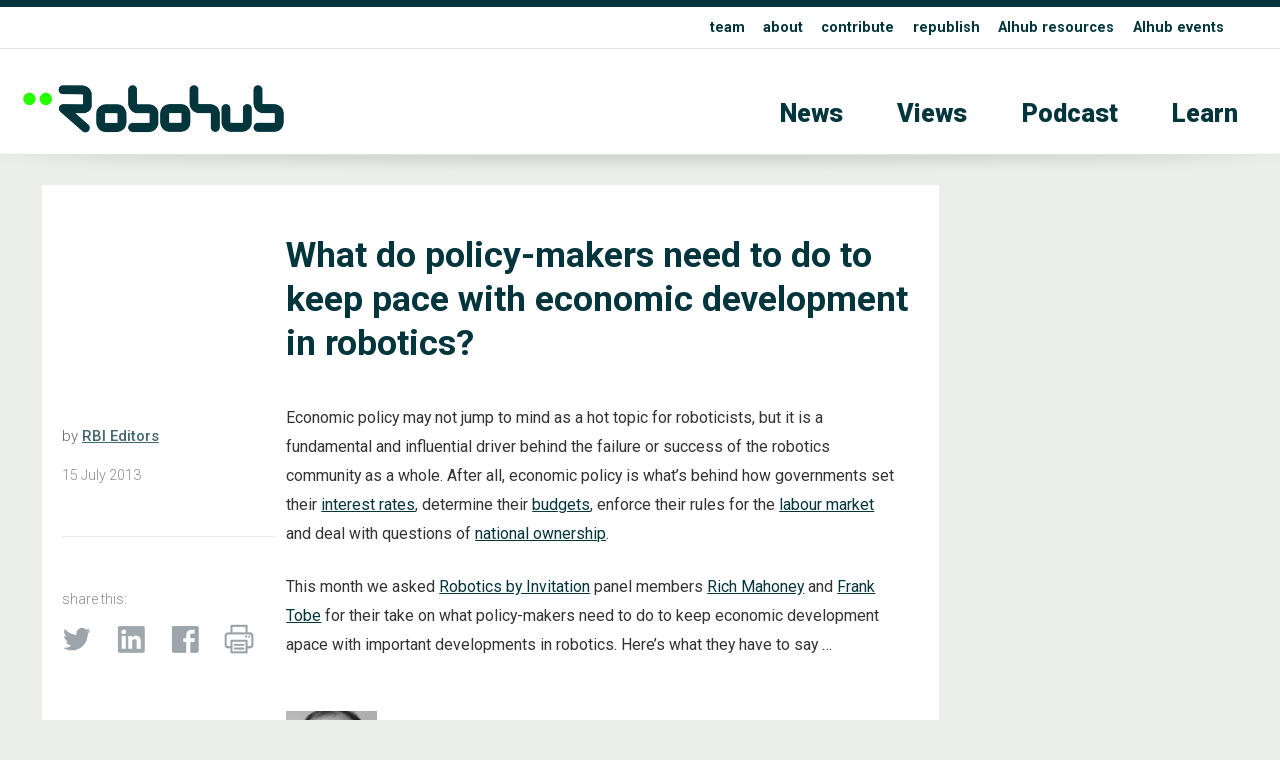

--- FILE ---
content_type: text/css
request_url: https://robohub.org/wp-content/themes/apx/_css/design.css
body_size: 1458
content:


/* design stylesheet APX v0.000  */



/* markers */


.bakf2 {background:rgba(255,255,255,0.5);}

.bakm1 {background:#ff9;}
.bakm2 {background:#ff9999;}
.bakm3 {background:#fd0;}
.bakm4 {background:#eee;}


.xhf  { opacity:1 ; }
.xh75 { opacity:0.75 ; }
.xh66 { opacity:0.66 ; }
.xh2  { opacity:0.5 ; }
.xh3  { opacity:0.33 ; }
.xh4  { opacity:0.25 ; }
.xh10  { opacity:0.1 ; }

.todo {    color:#ff0000; 
           font-family: Consolas, "Andale Mono", "Lucida Console", "Lucida Sans Typewriter", Monaco, "Courier New", "monospace";
          /*  font-size: 1.5em ; */
        }


.bakf {background:#fff;}
.bakfgrad { background-image: linear-gradient(rgba(255,255,255,1), rgba(255,255,255,0.0)); }



.L1  { text-align: left ; border-top:none; }

.L1 li { 
    list-style-type: none; 
    display: block; 
    margin: 10px 0px 10px 2em;
    font-size: 1.25em  ;
    font-weight: 900;
    
    
  /*  
   background: -webkit-linear-gradient(#4b6878, #bcccd3);
  -webkit-background-clip: text;
  -webkit-text-fill-color: transparent;
    */
}

.Lu li { list-style-type: none; display: inline-block; margin-right: 1em;font-size: 0.8em;}




/* 1 DO NOT EDIT */
@media (min-width: 720px) {	
    
    
.L1  { text-align: left ; border-top:1px solid #eee; }

.L1 li { 
    display: inline-block; 
    margin: 15px 2em 15px 15px;
    font-size: 1.25em  ;
    
}
    
.Lu li {font-size: 1em; }

}


/* 2 DO NOT EDIT */
@media (min-width: 990px) {	



.L1  { text-align: right ; border-top:none;  }
    
    .L1 li { 
    margin: 25px 0px 0px 2em;
    font-size: 1.75em  ;
    line-height: 80px; 
  
}

}








/*///////////////////////////////////////////////////////////*/


.hidefig figure {display:none;}
.hidefig div {display:none;}



figure {
    display: inline;
    margin-block-start: 0px;
    margin-block-end: 0px;
    margin-inline-start: 0px;
    margin-inline-end: 0px;
}






/* based on default */
p {
    display: block;
    margin-block-start: 0em;
    margin-block-end: 1.5em;
    margin-inline-start: 0px;
    margin-inline-end: 0px;
}





.multiply {

  mix-blend-mode: multiply;
}


.grayscale {
  filter: grayscale(100%);
}














/* social media share icons */



.smxx_a .twitter         {    width:30px ; height: 30px ; margin-right: 20px; display:inline-block; opacity: 0.8;
    
    background-image: url(/wp-content/themes/apx/_images/sm_a/twitter.png) ; 
    background-repeat:no-repeat;     background-size:contain;     background-position: center center; 
    
}
.smxx_a .twitter:hover   {  background-image: url(/wp-content/themes/apx/_images/sm_a/twitter-.png) ;  opacity: 1;}


.smxx_a .insmx         {    width:30px ; height: 30px ; margin-right: 20px; display:inline-block;  opacity: 0.8;
    
    background-image: url(/wp-content/themes/apx/_images/sm_a/in.png) ; 
    background-repeat:no-repeat;     background-size:contain;     background-position: center center; 
    
}
.smxx_a .insmx:hover   {  background-image: url(/wp-content/themes/apx/_images/sm_a/in-.png) ;  opacity: 1}


.smxx_a .fbsmx         {    width:30px ; height: 30px ; margin-right: 20px; display:inline-block;  opacity: 0.8;
    
    background-image: url(/wp-content/themes/apx/_images/sm_a/fb.png) ; 
    background-repeat:no-repeat;     background-size:contain;     background-position: center center; 
    
}
.smxx_a .fbsmx:hover   {  background-image: url(/wp-content/themes/apx/_images/sm_a/fb-.png) ; opacity: 1 }


.smxx_a .prntx         {    width:30px ; height: 30px ; margin-right: 20px; display:inline-block;  opacity: 0.8;
    
    background-image: url(/wp-content/themes/apx/_images/sm_a/prnt.png) ; 
    background-repeat:no-repeat;     background-size:contain;     background-position: center center; 
    
}
.smxx_a .prntx:hover   {  background-image: url(/wp-content/themes/apx/_images/sm_a/prnt-.png) ; opacity: 1 }








.smxx_r .twitter         {    width:30px ; height: 30px ; margin-right: 20px; display:inline-block; opacity: 0.8;
    
    background-image: url(/wp-content/themes/apx/_images/sm_r/twitter.png) ; 
    background-repeat:no-repeat;     background-size:contain;     background-position: center center; 
    
}
.smxx_r .twitter:hover   {  background-image: url(/wp-content/themes/apx/_images/sm_r/twitter-.png) ;  opacity: 1;}


.smxx_r .insmx         {    width:30px ; height: 30px ; margin-right: 20px; display:inline-block;  opacity: 0.8;
    
    background-image: url(/wp-content/themes/apx/_images/sm_r/in.png) ; 
    background-repeat:no-repeat;     background-size:contain;     background-position: center center; 
    
}
.smxx_r .insmx:hover   {  background-image: url(/wp-content/themes/apx/_images/sm_r/in-.png) ;  opacity: 1}


.smxx_r .fbsmx         {    width:30px ; height: 30px ; margin-right: 20px; display:inline-block;  opacity: 0.8;
    
    background-image: url(/wp-content/themes/apx/_images/sm_r/fb.png) ; 
    background-repeat:no-repeat;     background-size:contain;     background-position: center center; 
    
}
.smxx_r .fbsmx:hover   {  background-image: url(/wp-content/themes/apx/_images/sm_r/fb-.png) ; opacity: 1 }


.smxx_r .prntx         {    width:30px ; height: 30px ; margin-right: 20px; display:inline-block;  opacity: 0.8;
    
    background-image: url(/wp-content/themes/apx/_images/sm_r/prnt.png) ; 
    background-repeat:no-repeat;     background-size:contain;     background-position: center center; 
    
}
.smxx_r .prntx:hover   {  background-image: url(/wp-content/themes/apx/_images/sm_r/prnt-.png) ; opacity: 1 }


.smxx_r .rss         {    width:30px ; height: 30px ; margin-right: 20px; display:inline-block;  opacity: 0.8;
    
    background-image: url(/wp-content/themes/apx/_images/sm_r/rss.png) ; 
    background-repeat:no-repeat;     background-size:contain;     background-position: center center; 
    
}
.smxx_r .rss:hover   {  background-image: url(/wp-content/themes/apx/_images/sm_r/rss-.png) ; opacity: 1 }



/**/






.patron {  
display: block; width: 100%; height: 50px;  background: #f96854 url(/wp-content/themes/apx/_images/patron3x.png) ;  background-size:contain; background-position:center center; background-repeat:no-repeat; margin: 0 auto 20px auto;}


.episodes {  display: block; width: 100%; height: 50px;  background: #fff ; margin: 0 auto 20px auto; }






















/*  AIhub */


.tlogo_a {  
    opacity:1 ;
    background: url(/wp-content/themes/apx/_images/tlogo_a.png) ; 
    background-repeat:no-repeat; 
    background-size:contain; 
    background-position: left center; 
    min-height:70px; 
    min-width:200px;
    margin: 20px 0px 10px 20px;

}




.tlogo2_a    {  opacity:0 ;
    
    background: url(/wp-content/themes/apx/_images/tlogo2_a.png) ; 
    background-repeat:no-repeat; 
    background-size:contain; 
    background-position: left center; 
    min-height:70px; 
    min-width:200px;
    margin: 0px;
    transition: opacity 0.25s ;
}


.tlogo2_a:hover    { opacity:1;    }



@media (max-width: 990px) {	

.tlogo_a {  
    min-height:40px; 
    min-width:120px;
    margin: 20px 0px 10px 20px;

}


.tlogo2_a    {  
    min-height:40px; 
    min-width:120px;
}

   }




.utlogo_a {  
    opacity:1 ;
    background: url(/wp-content/themes/apx/_images/tlogo_a.png) ; 
    background-repeat:no-repeat; 
    background-size:contain; 
    background-position: left center; 
    min-height:35px; 
    min-width:100px;
    margin: 10px 0px 10px 20px;

}




.utlogo2_a    {  opacity:0 ;
    
    background: url(/wp-content/themes/apx/_images/tlogo2_a.png) ; 
    background-repeat:no-repeat; 
    background-size:contain; 
    background-position: left center; 
    min-height:35px; 
    min-width:100px;
    margin: 0px;
    transition: opacity 0.25s ;
}


.utlogo2_a:hover    { opacity:1;    }












/* Robohub */


.tlogo_r {  
    opacity:1 ;
    background: url(/wp-content/themes/apx/_images/tlogo_r.png) ; 
    background-repeat:no-repeat; 
    background-size:contain; 
    background-position: left center; 
    min-height:70px; 
    min-width:200px;
    margin: 20px 0px 10px -10px;

}




.tlogo2_r    {  opacity:0 ;
    
    background: url(/wp-content/themes/apx/_images/tlogo2_r.png) ; 
    background-repeat:no-repeat; 
    background-size:contain; 
    background-position: left center; 
    min-height:70px; 
    min-width:200px;
    margin: 0px;
    transition: opacity 0.25s ;
}


.tlogo2_r:hover    { opacity:1;    }



@media (max-width: 990px) {	

.tlogo_r {  
    min-height:40px; 
    min-width:120px;
    margin: 20px 0px 10px -5px;

}


.tlogo2_r    {  
    min-height:40px; 
    min-width:120px;
}

   }




.utlogo_r {  
    opacity:1 ;
    background: url(/wp-content/themes/apx/_images/tlogo_r.png) ; 
    background-repeat:no-repeat; 
    background-size:contain; 
    background-position: left center; 
    min-height:35px; 
    min-width:100px;
    margin: 10px 0px 10px 0px;

}




.utlogo2_r    {  opacity:0 ;
    
    background: url(/wp-content/themes/apx/_images/tlogo2_r.png) ; 
    background-repeat:no-repeat; 
    background-size:contain; 
    background-position: left center; 
    min-height:35px; 
    min-width:100px;
    margin: 0px;
    transition: opacity 0.25s ;
}


.utlogo2_r:hover    { opacity:1;    }















.tablearray  { 
    background: rgba(255,255,255,0.75);
    font-size:0.9em;
    border-bottom: 1px solid #ccc;
}

.tablearray div { 
    display: inline-block;
    vertical-align:middle;
    
    margin:0px;
    padding: 5px 15px 2px 5px;
}


.txr {}

.txr0 {max-width: 7% ; min-width: 7%; width: 7%; }
.txr1 {max-width: 5% ; min-width: 5%; width: 5%; }
.txr2 {max-width:25% ; min-width:25%; width:25%; }
.txr3 {max-width:25% ; min-width:25%; width:25%; }
.txr4 {max-width:23% ; min-width:23%; width:23%; }
.txr5 {max-width:15% ; min-width:15%; width:15%; }

.tablearray:hover {background:none;}















.headershadw { background-image:url(/wp-content/themes/apx/_images/shadow.png) ;  background-size:110% 100%; background-position:top center; background-repeat:no-repeat; width:100%;  height: 20px;  }


.rot180 {  transform: rotate(180deg); }
.rot90  {  transform: rotate(90deg); }
.rotm90  {  transform: rotate(-90deg); }

















